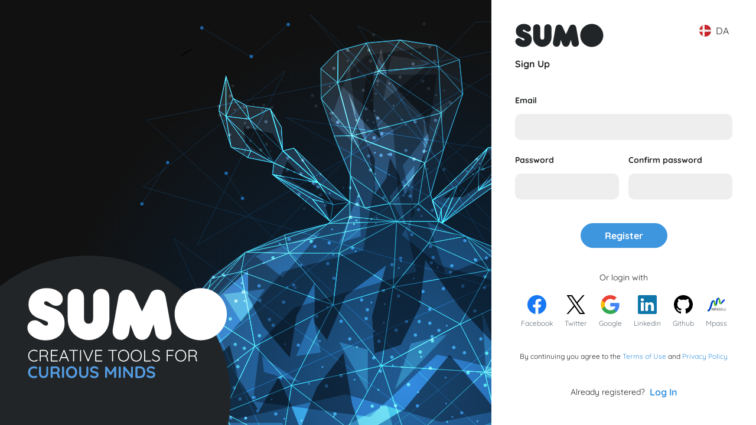

--- FILE ---
content_type: text/html; charset=UTF-8
request_url: https://sumo.app/da/register?redirect=https%3A%2F%2Fcommunity.sumo.app%2Fda%2Fworks%2Feye-study-2
body_size: 4739
content:
<!DOCTYPE html>
<html lang="da">
    <head>
        <title>Sumo</title>

        <meta charset="utf-8">
        <link rel="icon" type="image/x-icon" href="https://sumo.app/favicon.ico">
        <meta name="viewport" content="width=device-width, initial-scale=1">
        <meta name="theme-color" content="#2F3336">
        <meta name="description" content="Unleash your creativity.">
        <meta name="csrf-token" content="siLnhAUr7pBRLE5xP4DaoQwoMClLOyMwloy628iR">

        
        <link rel="preload" as="style" href="https://sumo.app/build/assets/app-f238eaba.css" /><link rel="preload" as="style" href="https://sumo.app/build/assets/app-a1ae07b3.css" /><link rel="modulepreload" href="https://sumo.app/build/assets/app-beacda78.js" /><link rel="modulepreload" href="https://sumo.app/build/assets/run-once-961f1e7c.js" /><link rel="modulepreload" href="https://sumo.app/build/assets/element-utils-45e19b5f.js" /><link rel="modulepreload" href="https://sumo.app/build/assets/blurhash-472136b2.js" /><link rel="modulepreload" href="https://sumo.app/build/assets/tippy.esm-e500460f.js" /><link rel="modulepreload" href="https://sumo.app/build/assets/_commonjsHelpers-725317a4.js" /><link rel="modulepreload" href="https://sumo.app/build/assets/auth-de200e8c.js" /><link rel="modulepreload" href="https://sumo.app/build/assets/index-d2dd577c.js" /><link rel="stylesheet" href="https://sumo.app/build/assets/app-f238eaba.css" data-navigate-track="reload" /><link rel="stylesheet" href="https://sumo.app/build/assets/app-a1ae07b3.css" data-navigate-track="reload" /><script type="module" src="https://sumo.app/build/assets/app-beacda78.js" data-navigate-track="reload"></script>
        <script type="application/ld+json" nonce="zEAMgWU3k1fEphbD18qD61Yfe4BeODle">
        {
          "@context": "https://schema.org",
          "@type": "Organization",
          "name": "Sumo Apps",
          "url": "https://sumo.app",
          "logo": "https://cdn.sumo.app/images/icon.png"
        }
        </script>

            <link rel="canonical" href="https://sumo.app/register">
    <link rel="preload" as="style" href="https://sumo.app/build/assets/auth-460b930a.css" /><link rel="stylesheet" href="https://sumo.app/build/assets/auth-460b930a.css" data-navigate-track="reload" />
                    
            <script nonce="zEAMgWU3k1fEphbD18qD61Yfe4BeODle">
                (function(w,d,s,l,i){w[l]=w[l]||[];w[l].push({'gtm.start':
                        new Date().getTime(),event:'gtm.js'});var f=d.getElementsByTagName(s)[0],
                    j=d.createElement(s),dl=l!='dataLayer'?'&l='+l:'';j.async=true;j.src=
                    'https://www.googletagmanager.com/gtm.js?id='+i+dl;f.parentNode.insertBefore(j,f);
                })(window,document,'script','dataLayer','GTM-KLB8XZS');
            </script>

            <!-- Google tag (gtag.js) -->
            <script async src="https://www.googletagmanager.com/gtag/js?id=G-8MKSKFFB91"></script>
            <script>
                window.dataLayer = window.dataLayer || [];
                function gtag(){dataLayer.push(arguments);}
                gtag('js', new Date());

                gtag('config', 'G-8MKSKFFB91');
            </script>
        
                    <script src="/js/cloud-api.min.js" crossorigin></script>
            </head>
    <body>
    <div class="flex h-full min-h-screen relative">
        <div class="flex justify-end w-full bg-[#111] bg-[length:100%] bg-[url('../images/sumo.svg')]">
            <img class="absolute w-[28rem] left-0 bottom-0 w-120 r-md:hidden"
                 src="https://sumo.app/images/register-footer-bg.svg"/>
            <div class="motion-safe:animate-slide-left-fast r-md:w-full r-md:max-w-none bg-white text-darkgrey w-full max-w-[28rem] animation-[slide-from-left] overflow-auto p-10 r-md:px-5">
                <div class="flex justify-between">
                    <a href="https://sumo.app/da" hreflang="da" rel="author"
   aria-label="Go to front page to learn more about Sumo Apps">
    <img width="150" height="75"
         src="https://sumo.app/images/icons/icon_dark.svg" alt="Sumo"/>
</a>

                    <div class="pl-2 r-md:pl-5 relative h-full select-none">
            <button id="language-menu-btn" type="button" class="md:min-w-[3.5rem] hover:opacity-50 flex items-center flex-nowrap h-full" tabindex="0">
            <img width="20" height="20" src="/images/flags/da.svg"
                 crossorigin
                 draggable="false"
                 alt="Current language"
                 title="Current language"
            />
            <span class="ml-2 r-md:hidden">DA</span>
        </button>
        <div id="language-menu" class="hidden z-50 bg-dark-500 fixed md:absolute md:w-80 r-md:left-0 right-0 r-md:pb-20 max-h-[calc(100vh_-_42px)] md:rounded-b-lg shadow-lg overflow-y-auto rounded-lg !bg-white">
            <div class="p-5 h-full grid grid-cols-2 gap-2 r-sm:gap-6">
                                    <a data-language="ar"
                       href="https://sumo.app/ar/register?redirect=https%3A%2F%2Fcommunity.sumo.app%2Fda%2Fworks%2Feye-study-2"
                       title="Arabic" hreflang="ar" class="h-8 p-2 flex items-center hover:opacity-80">
                        <img width="16" height="16"
                             src="/images/flags/ar.svg"
                             crossorigin
                             draggable="false"
                             alt="Arabic"
                             class="r-sm:w-8 r-sm:h-8"
                        />
                        <span class="ml-2 text-sm r-sm:text-xl whitespace-nowrap truncate">Arabic</span>
                    </a>
                                    <a data-language="bn"
                       href="https://sumo.app/bn/register?redirect=https%3A%2F%2Fcommunity.sumo.app%2Fda%2Fworks%2Feye-study-2"
                       title="Bengali" hreflang="bn" class="h-8 p-2 flex items-center hover:opacity-80">
                        <img width="16" height="16"
                             src="/images/flags/bn.svg"
                             crossorigin
                             draggable="false"
                             alt="Bengali"
                             class="r-sm:w-8 r-sm:h-8"
                        />
                        <span class="ml-2 text-sm r-sm:text-xl whitespace-nowrap truncate">Bengali</span>
                    </a>
                                    <a data-language="zh"
                       href="https://sumo.app/zh/register?redirect=https%3A%2F%2Fcommunity.sumo.app%2Fda%2Fworks%2Feye-study-2"
                       title="Chinese" hreflang="zh" class="h-8 p-2 flex items-center hover:opacity-80">
                        <img width="16" height="16"
                             src="/images/flags/zh.svg"
                             crossorigin
                             draggable="false"
                             alt="Chinese"
                             class="r-sm:w-8 r-sm:h-8"
                        />
                        <span class="ml-2 text-sm r-sm:text-xl whitespace-nowrap truncate">Chinese</span>
                    </a>
                                    <a data-language="cs"
                       href="https://sumo.app/cs/register?redirect=https%3A%2F%2Fcommunity.sumo.app%2Fda%2Fworks%2Feye-study-2"
                       title="Czech" hreflang="cs" class="h-8 p-2 flex items-center hover:opacity-80">
                        <img width="16" height="16"
                             src="/images/flags/cs.svg"
                             crossorigin
                             draggable="false"
                             alt="Czech"
                             class="r-sm:w-8 r-sm:h-8"
                        />
                        <span class="ml-2 text-sm r-sm:text-xl whitespace-nowrap truncate">Czech</span>
                    </a>
                                    <a data-language="da"
                       href="https://sumo.app/da/register?redirect=https%3A%2F%2Fcommunity.sumo.app%2Fda%2Fworks%2Feye-study-2"
                       title="Danish" hreflang="da" class="h-8 p-2 flex items-center hover:opacity-80">
                        <img width="16" height="16"
                             src="/images/flags/da.svg"
                             crossorigin
                             draggable="false"
                             alt="Danish"
                             class="r-sm:w-8 r-sm:h-8"
                        />
                        <span class="ml-2 text-sm r-sm:text-xl whitespace-nowrap truncate">Danish</span>
                    </a>
                                    <a data-language="nl"
                       href="https://sumo.app/nl/register?redirect=https%3A%2F%2Fcommunity.sumo.app%2Fda%2Fworks%2Feye-study-2"
                       title="Dutch" hreflang="nl" class="h-8 p-2 flex items-center hover:opacity-80">
                        <img width="16" height="16"
                             src="/images/flags/nl.svg"
                             crossorigin
                             draggable="false"
                             alt="Dutch"
                             class="r-sm:w-8 r-sm:h-8"
                        />
                        <span class="ml-2 text-sm r-sm:text-xl whitespace-nowrap truncate">Dutch</span>
                    </a>
                                    <a data-language="en"
                       href="https://sumo.app/register?redirect=https%3A%2F%2Fcommunity.sumo.app%2Fda%2Fworks%2Feye-study-2"
                       title="English" hreflang="en" class="h-8 p-2 flex items-center hover:opacity-80">
                        <img width="16" height="16"
                             src="/images/flags/en.svg"
                             crossorigin
                             draggable="false"
                             alt="English"
                             class="r-sm:w-8 r-sm:h-8"
                        />
                        <span class="ml-2 text-sm r-sm:text-xl whitespace-nowrap truncate">English</span>
                    </a>
                                    <a data-language="gb"
                       href="https://sumo.app/gb/register?redirect=https%3A%2F%2Fcommunity.sumo.app%2Fda%2Fworks%2Feye-study-2"
                       title="English" hreflang="gb" class="h-8 p-2 flex items-center hover:opacity-80">
                        <img width="16" height="16"
                             src="/images/flags/gb.svg"
                             crossorigin
                             draggable="false"
                             alt="English"
                             class="r-sm:w-8 r-sm:h-8"
                        />
                        <span class="ml-2 text-sm r-sm:text-xl whitespace-nowrap truncate">English</span>
                    </a>
                                    <a data-language="et"
                       href="https://sumo.app/et/register?redirect=https%3A%2F%2Fcommunity.sumo.app%2Fda%2Fworks%2Feye-study-2"
                       title="Estonian" hreflang="et" class="h-8 p-2 flex items-center hover:opacity-80">
                        <img width="16" height="16"
                             src="/images/flags/et.svg"
                             crossorigin
                             draggable="false"
                             alt="Estonian"
                             class="r-sm:w-8 r-sm:h-8"
                        />
                        <span class="ml-2 text-sm r-sm:text-xl whitespace-nowrap truncate">Estonian</span>
                    </a>
                                    <a data-language="fi"
                       href="https://sumo.app/fi/register?redirect=https%3A%2F%2Fcommunity.sumo.app%2Fda%2Fworks%2Feye-study-2"
                       title="Finnish" hreflang="fi" class="h-8 p-2 flex items-center hover:opacity-80">
                        <img width="16" height="16"
                             src="/images/flags/fi.svg"
                             crossorigin
                             draggable="false"
                             alt="Finnish"
                             class="r-sm:w-8 r-sm:h-8"
                        />
                        <span class="ml-2 text-sm r-sm:text-xl whitespace-nowrap truncate">Finnish</span>
                    </a>
                                    <a data-language="fr"
                       href="https://sumo.app/fr/register?redirect=https%3A%2F%2Fcommunity.sumo.app%2Fda%2Fworks%2Feye-study-2"
                       title="French" hreflang="fr" class="h-8 p-2 flex items-center hover:opacity-80">
                        <img width="16" height="16"
                             src="/images/flags/fr.svg"
                             crossorigin
                             draggable="false"
                             alt="French"
                             class="r-sm:w-8 r-sm:h-8"
                        />
                        <span class="ml-2 text-sm r-sm:text-xl whitespace-nowrap truncate">French</span>
                    </a>
                                    <a data-language="de"
                       href="https://sumo.app/de/register?redirect=https%3A%2F%2Fcommunity.sumo.app%2Fda%2Fworks%2Feye-study-2"
                       title="German" hreflang="de" class="h-8 p-2 flex items-center hover:opacity-80">
                        <img width="16" height="16"
                             src="/images/flags/de.svg"
                             crossorigin
                             draggable="false"
                             alt="German"
                             class="r-sm:w-8 r-sm:h-8"
                        />
                        <span class="ml-2 text-sm r-sm:text-xl whitespace-nowrap truncate">German</span>
                    </a>
                                    <a data-language="el"
                       href="https://sumo.app/el/register?redirect=https%3A%2F%2Fcommunity.sumo.app%2Fda%2Fworks%2Feye-study-2"
                       title="Greek" hreflang="el" class="h-8 p-2 flex items-center hover:opacity-80">
                        <img width="16" height="16"
                             src="/images/flags/el.svg"
                             crossorigin
                             draggable="false"
                             alt="Greek"
                             class="r-sm:w-8 r-sm:h-8"
                        />
                        <span class="ml-2 text-sm r-sm:text-xl whitespace-nowrap truncate">Greek</span>
                    </a>
                                    <a data-language="hi"
                       href="https://sumo.app/hi/register?redirect=https%3A%2F%2Fcommunity.sumo.app%2Fda%2Fworks%2Feye-study-2"
                       title="Hindi" hreflang="hi" class="h-8 p-2 flex items-center hover:opacity-80">
                        <img width="16" height="16"
                             src="/images/flags/hi.svg"
                             crossorigin
                             draggable="false"
                             alt="Hindi"
                             class="r-sm:w-8 r-sm:h-8"
                        />
                        <span class="ml-2 text-sm r-sm:text-xl whitespace-nowrap truncate">Hindi</span>
                    </a>
                                    <a data-language="hu"
                       href="https://sumo.app/hu/register?redirect=https%3A%2F%2Fcommunity.sumo.app%2Fda%2Fworks%2Feye-study-2"
                       title="Hungarian" hreflang="hu" class="h-8 p-2 flex items-center hover:opacity-80">
                        <img width="16" height="16"
                             src="/images/flags/hu.svg"
                             crossorigin
                             draggable="false"
                             alt="Hungarian"
                             class="r-sm:w-8 r-sm:h-8"
                        />
                        <span class="ml-2 text-sm r-sm:text-xl whitespace-nowrap truncate">Hungarian</span>
                    </a>
                                    <a data-language="id"
                       href="https://sumo.app/id/register?redirect=https%3A%2F%2Fcommunity.sumo.app%2Fda%2Fworks%2Feye-study-2"
                       title="Indonesian" hreflang="id" class="h-8 p-2 flex items-center hover:opacity-80">
                        <img width="16" height="16"
                             src="/images/flags/id.svg"
                             crossorigin
                             draggable="false"
                             alt="Indonesian"
                             class="r-sm:w-8 r-sm:h-8"
                        />
                        <span class="ml-2 text-sm r-sm:text-xl whitespace-nowrap truncate">Indonesian</span>
                    </a>
                                    <a data-language="it"
                       href="https://sumo.app/it/register?redirect=https%3A%2F%2Fcommunity.sumo.app%2Fda%2Fworks%2Feye-study-2"
                       title="Italian" hreflang="it" class="h-8 p-2 flex items-center hover:opacity-80">
                        <img width="16" height="16"
                             src="/images/flags/it.svg"
                             crossorigin
                             draggable="false"
                             alt="Italian"
                             class="r-sm:w-8 r-sm:h-8"
                        />
                        <span class="ml-2 text-sm r-sm:text-xl whitespace-nowrap truncate">Italian</span>
                    </a>
                                    <a data-language="ja"
                       href="https://sumo.app/ja/register?redirect=https%3A%2F%2Fcommunity.sumo.app%2Fda%2Fworks%2Feye-study-2"
                       title="Japanese" hreflang="ja" class="h-8 p-2 flex items-center hover:opacity-80">
                        <img width="16" height="16"
                             src="/images/flags/ja.svg"
                             crossorigin
                             draggable="false"
                             alt="Japanese"
                             class="r-sm:w-8 r-sm:h-8"
                        />
                        <span class="ml-2 text-sm r-sm:text-xl whitespace-nowrap truncate">Japanese</span>
                    </a>
                                    <a data-language="ko"
                       href="https://sumo.app/ko/register?redirect=https%3A%2F%2Fcommunity.sumo.app%2Fda%2Fworks%2Feye-study-2"
                       title="Korean" hreflang="ko" class="h-8 p-2 flex items-center hover:opacity-80">
                        <img width="16" height="16"
                             src="/images/flags/ko.svg"
                             crossorigin
                             draggable="false"
                             alt="Korean"
                             class="r-sm:w-8 r-sm:h-8"
                        />
                        <span class="ml-2 text-sm r-sm:text-xl whitespace-nowrap truncate">Korean</span>
                    </a>
                                    <a data-language="ms"
                       href="https://sumo.app/ms/register?redirect=https%3A%2F%2Fcommunity.sumo.app%2Fda%2Fworks%2Feye-study-2"
                       title="Malay" hreflang="ms" class="h-8 p-2 flex items-center hover:opacity-80">
                        <img width="16" height="16"
                             src="/images/flags/ms.svg"
                             crossorigin
                             draggable="false"
                             alt="Malay"
                             class="r-sm:w-8 r-sm:h-8"
                        />
                        <span class="ml-2 text-sm r-sm:text-xl whitespace-nowrap truncate">Malay</span>
                    </a>
                                    <a data-language="no"
                       href="https://sumo.app/no/register?redirect=https%3A%2F%2Fcommunity.sumo.app%2Fda%2Fworks%2Feye-study-2"
                       title="Norwegian" hreflang="no" class="h-8 p-2 flex items-center hover:opacity-80">
                        <img width="16" height="16"
                             src="/images/flags/no.svg"
                             crossorigin
                             draggable="false"
                             alt="Norwegian"
                             class="r-sm:w-8 r-sm:h-8"
                        />
                        <span class="ml-2 text-sm r-sm:text-xl whitespace-nowrap truncate">Norwegian</span>
                    </a>
                                    <a data-language="fa"
                       href="https://sumo.app/fa/register?redirect=https%3A%2F%2Fcommunity.sumo.app%2Fda%2Fworks%2Feye-study-2"
                       title="Persian" hreflang="fa" class="h-8 p-2 flex items-center hover:opacity-80">
                        <img width="16" height="16"
                             src="/images/flags/fa.svg"
                             crossorigin
                             draggable="false"
                             alt="Persian"
                             class="r-sm:w-8 r-sm:h-8"
                        />
                        <span class="ml-2 text-sm r-sm:text-xl whitespace-nowrap truncate">Persian</span>
                    </a>
                                    <a data-language="pl"
                       href="https://sumo.app/pl/register?redirect=https%3A%2F%2Fcommunity.sumo.app%2Fda%2Fworks%2Feye-study-2"
                       title="Polish" hreflang="pl" class="h-8 p-2 flex items-center hover:opacity-80">
                        <img width="16" height="16"
                             src="/images/flags/pl.svg"
                             crossorigin
                             draggable="false"
                             alt="Polish"
                             class="r-sm:w-8 r-sm:h-8"
                        />
                        <span class="ml-2 text-sm r-sm:text-xl whitespace-nowrap truncate">Polish</span>
                    </a>
                                    <a data-language="pt"
                       href="https://sumo.app/pt/register?redirect=https%3A%2F%2Fcommunity.sumo.app%2Fda%2Fworks%2Feye-study-2"
                       title="Portuguese" hreflang="pt" class="h-8 p-2 flex items-center hover:opacity-80">
                        <img width="16" height="16"
                             src="/images/flags/pt.svg"
                             crossorigin
                             draggable="false"
                             alt="Portuguese"
                             class="r-sm:w-8 r-sm:h-8"
                        />
                        <span class="ml-2 text-sm r-sm:text-xl whitespace-nowrap truncate">Portuguese</span>
                    </a>
                                    <a data-language="ru"
                       href="https://sumo.app/ru/register?redirect=https%3A%2F%2Fcommunity.sumo.app%2Fda%2Fworks%2Feye-study-2"
                       title="Russian" hreflang="ru" class="h-8 p-2 flex items-center hover:opacity-80">
                        <img width="16" height="16"
                             src="/images/flags/ru.svg"
                             crossorigin
                             draggable="false"
                             alt="Russian"
                             class="r-sm:w-8 r-sm:h-8"
                        />
                        <span class="ml-2 text-sm r-sm:text-xl whitespace-nowrap truncate">Russian</span>
                    </a>
                                    <a data-language="sr"
                       href="https://sumo.app/sr/register?redirect=https%3A%2F%2Fcommunity.sumo.app%2Fda%2Fworks%2Feye-study-2"
                       title="Serbian" hreflang="sr" class="h-8 p-2 flex items-center hover:opacity-80">
                        <img width="16" height="16"
                             src="/images/flags/sr.svg"
                             crossorigin
                             draggable="false"
                             alt="Serbian"
                             class="r-sm:w-8 r-sm:h-8"
                        />
                        <span class="ml-2 text-sm r-sm:text-xl whitespace-nowrap truncate">Serbian</span>
                    </a>
                                    <a data-language="sl"
                       href="https://sumo.app/sl/register?redirect=https%3A%2F%2Fcommunity.sumo.app%2Fda%2Fworks%2Feye-study-2"
                       title="Slovenian" hreflang="sl" class="h-8 p-2 flex items-center hover:opacity-80">
                        <img width="16" height="16"
                             src="/images/flags/sl.svg"
                             crossorigin
                             draggable="false"
                             alt="Slovenian"
                             class="r-sm:w-8 r-sm:h-8"
                        />
                        <span class="ml-2 text-sm r-sm:text-xl whitespace-nowrap truncate">Slovenian</span>
                    </a>
                                    <a data-language="es"
                       href="https://sumo.app/es/register?redirect=https%3A%2F%2Fcommunity.sumo.app%2Fda%2Fworks%2Feye-study-2"
                       title="Spanish" hreflang="es" class="h-8 p-2 flex items-center hover:opacity-80">
                        <img width="16" height="16"
                             src="/images/flags/es.svg"
                             crossorigin
                             draggable="false"
                             alt="Spanish"
                             class="r-sm:w-8 r-sm:h-8"
                        />
                        <span class="ml-2 text-sm r-sm:text-xl whitespace-nowrap truncate">Spanish</span>
                    </a>
                                    <a data-language="sw"
                       href="https://sumo.app/sw/register?redirect=https%3A%2F%2Fcommunity.sumo.app%2Fda%2Fworks%2Feye-study-2"
                       title="Swahili" hreflang="sw" class="h-8 p-2 flex items-center hover:opacity-80">
                        <img width="16" height="16"
                             src="/images/flags/sw.svg"
                             crossorigin
                             draggable="false"
                             alt="Swahili"
                             class="r-sm:w-8 r-sm:h-8"
                        />
                        <span class="ml-2 text-sm r-sm:text-xl whitespace-nowrap truncate">Swahili</span>
                    </a>
                                    <a data-language="sv"
                       href="https://sumo.app/sv/register?redirect=https%3A%2F%2Fcommunity.sumo.app%2Fda%2Fworks%2Feye-study-2"
                       title="Swedish" hreflang="sv" class="h-8 p-2 flex items-center hover:opacity-80">
                        <img width="16" height="16"
                             src="/images/flags/sv.svg"
                             crossorigin
                             draggable="false"
                             alt="Swedish"
                             class="r-sm:w-8 r-sm:h-8"
                        />
                        <span class="ml-2 text-sm r-sm:text-xl whitespace-nowrap truncate">Swedish</span>
                    </a>
                                    <a data-language="tl"
                       href="https://sumo.app/tl/register?redirect=https%3A%2F%2Fcommunity.sumo.app%2Fda%2Fworks%2Feye-study-2"
                       title="Tagalog" hreflang="tl" class="h-8 p-2 flex items-center hover:opacity-80">
                        <img width="16" height="16"
                             src="/images/flags/tl.svg"
                             crossorigin
                             draggable="false"
                             alt="Tagalog"
                             class="r-sm:w-8 r-sm:h-8"
                        />
                        <span class="ml-2 text-sm r-sm:text-xl whitespace-nowrap truncate">Tagalog</span>
                    </a>
                                    <a data-language="th"
                       href="https://sumo.app/th/register?redirect=https%3A%2F%2Fcommunity.sumo.app%2Fda%2Fworks%2Feye-study-2"
                       title="Thai" hreflang="th" class="h-8 p-2 flex items-center hover:opacity-80">
                        <img width="16" height="16"
                             src="/images/flags/th.svg"
                             crossorigin
                             draggable="false"
                             alt="Thai"
                             class="r-sm:w-8 r-sm:h-8"
                        />
                        <span class="ml-2 text-sm r-sm:text-xl whitespace-nowrap truncate">Thai</span>
                    </a>
                                    <a data-language="tr"
                       href="https://sumo.app/tr/register?redirect=https%3A%2F%2Fcommunity.sumo.app%2Fda%2Fworks%2Feye-study-2"
                       title="Turkish" hreflang="tr" class="h-8 p-2 flex items-center hover:opacity-80">
                        <img width="16" height="16"
                             src="/images/flags/tr.svg"
                             crossorigin
                             draggable="false"
                             alt="Turkish"
                             class="r-sm:w-8 r-sm:h-8"
                        />
                        <span class="ml-2 text-sm r-sm:text-xl whitespace-nowrap truncate">Turkish</span>
                    </a>
                                    <a data-language="vi"
                       href="https://sumo.app/vi/register?redirect=https%3A%2F%2Fcommunity.sumo.app%2Fda%2Fworks%2Feye-study-2"
                       title="Vietnamese" hreflang="vi" class="h-8 p-2 flex items-center hover:opacity-80">
                        <img width="16" height="16"
                             src="/images/flags/vi.svg"
                             crossorigin
                             draggable="false"
                             alt="Vietnamese"
                             class="r-sm:w-8 r-sm:h-8"
                        />
                        <span class="ml-2 text-sm r-sm:text-xl whitespace-nowrap truncate">Vietnamese</span>
                    </a>
                            </div>
        </div>
    </div>
                </div>

                <h2 class="mt-4 mb-8 r-md:text-xl">Sign Up</h2>

                <form id="register-form"
                      x-data="{ terms: false, password: '', confirm_password: '' }" method="POST"
                      action="https://sumo.app/register">
                    <input type="hidden" name="_token" value="siLnhAUr7pBRLE5xP4DaoQwoMClLOyMwloy628iR" autocomplete="off">                    <div id="my_name_4TmI2955xsyPznsq_wrap" class="hidden" aria-hidden="true">
        <input id="my_name_4TmI2955xsyPznsq"
               name="my_name_4TmI2955xsyPznsq"
               type="text"
               value=""
                              autocomplete="nope"
               tabindex="-1">
        <input name="valid_from"
               type="text"
               value="[base64]"
                              autocomplete="nope"
               tabindex="-1">
    </div>
                    <div class="flex flex-col mb-4">
                        <label class="block my-2 font-bold text-sm" for="email">
    Email
</label>
                        <input  class="border-0 p-2 max-w-auto text-white border bg-grey focus:border-indigo-300 focus:ring focus:ring-indigo-200 focus:ring-opacity-50 rounded-full shadow-sm authentication-input" id="email" title="Email" type="email" name="email" required="required" autocomplete="email">
                                            </div>
                    <div class="grid sm:grid-cols-2 gap-4">
                        <div class="flex flex-col mb-4">
                            <label class="block my-2 font-bold text-sm" for="password">
    Password
</label>
                            <input  class="border-0 p-2 max-w-auto text-white border bg-grey focus:border-indigo-300 focus:ring focus:ring-indigo-200 focus:ring-opacity-50 rounded-full shadow-sm authentication-input" x-model="password" id="password" title="Password" type="password" name="password" required="required" autocomplete="new-password">
                            <div class="mt-1 text-xs"
                                 x-bind:class="password && (password.length > 7 ? 'motion-safe:animate-spring-scale text-green-500' : 'motion-safe:animate-slide-up text-red-500')"
                                 x-text="password && (password.length > 7 ? 'Secure password!' : 'Please type :AMOUNT more!'.replace(':AMOUNT', 8 - password.length))"></div>
                                                    </div>

                        <div class="flex flex-col mb-4">
                            <label class="block my-2 font-bold text-sm" for="password_confirmation">
    Confirm password
</label>
                            <input  class="border-0 p-2 max-w-auto text-white border bg-grey focus:border-indigo-300 focus:ring focus:ring-indigo-200 focus:ring-opacity-50 rounded-full shadow-sm authentication-input" x-model="confirm_password" id="password_confirmation" title="Confirm password" type="password" name="password_confirmation" required="required" autocomplete="new-password">
                            <div class="mt-1 text-xs"
                                 x-bind:class="password && confirm_password && password.length > 7 && (password == confirm_password ? 'motion-safe:animate-spring-scale text-green-500' : 'motion-safe:animate-slide-up text-red-500')"
                                 x-text="password && confirm_password && password.length > 7 && (password == confirm_password ? 'Passwords match!' : 'Passwords do not match')"></div>
                                                    </div>
                    </div>

                    <div class="flex justify-center mt-5">
                        <button tabindex="0" class="select-none border capitalize border-solid font-bold rounded-full w-max cursor-pointer hover:opacity-90 disabled:opacity-50 disabled:cursor-not-allowed whitespace-nowrap bg-lightblue text-white border-lightblue py-2 px-10 text-base " type="submit" color="lightblue" x-bind:disabled="!password || password.length < 8 || password != confirm_password">
    Register
</button>
                    </div>
                </form>

                <div class="flex justify-center mt-10">
    <span class="text-sm">Or login with</span>
</div>

<div class="mt-5 mb-10 flex items-center justify-center">
            <a
        href="https://sumo.app/redirect/facebook?redirect=https://community.sumo.app/da/works/eye-study-2"
        class="transition-all text-lightblue hover:text-indigo-700  first:ml-0 last:mr-0 mx-2.5 hover:opacity-80 first:ml-0 text-center flex flex-col items-center text-sm group"
        hreflang="da"
        title="Login with facebook"
        draggable="false"
        light="light" href="https://sumo.app/redirect/facebook?redirect=https://community.sumo.app/da/works/eye-study-2" text="" title="Login with facebook" class="first:ml-0 last:mr-0 mx-2.5 hover:opacity-80 first:ml-0 text-center flex flex-col items-center text-sm group"
>
            <img class="h-8 w-8" alt="facebook" src="https://sumo.app/images/icons/logins/facebook.svg" height="32" width="32">
            <span class="text-lightgrey-2 capitalize text-xs mt-2 group-hover:text-lightblue">facebook</span>
    </a>
            <a
        href="https://sumo.app/redirect/twitter?redirect=https://community.sumo.app/da/works/eye-study-2"
        class="transition-all text-lightblue hover:text-indigo-700  first:ml-0 last:mr-0 mx-2.5 hover:opacity-80 first:ml-0 text-center flex flex-col items-center text-sm group"
        hreflang="da"
        title="Login with twitter"
        draggable="false"
        light="light" href="https://sumo.app/redirect/twitter?redirect=https://community.sumo.app/da/works/eye-study-2" text="" title="Login with twitter" class="first:ml-0 last:mr-0 mx-2.5 hover:opacity-80 first:ml-0 text-center flex flex-col items-center text-sm group"
>
            <img class="h-8 w-8" alt="twitter" src="https://sumo.app/images/icons/logins/twitter.svg" height="32" width="32">
            <span class="text-lightgrey-2 capitalize text-xs mt-2 group-hover:text-lightblue">twitter</span>
    </a>
            <a
        href="https://sumo.app/redirect/google?redirect=https://community.sumo.app/da/works/eye-study-2"
        class="transition-all text-lightblue hover:text-indigo-700  first:ml-0 last:mr-0 mx-2.5 hover:opacity-80 first:ml-0 text-center flex flex-col items-center text-sm group"
        hreflang="da"
        title="Login with google"
        draggable="false"
        light="light" href="https://sumo.app/redirect/google?redirect=https://community.sumo.app/da/works/eye-study-2" text="" title="Login with google" class="first:ml-0 last:mr-0 mx-2.5 hover:opacity-80 first:ml-0 text-center flex flex-col items-center text-sm group"
>
            <img class="h-8 w-8" alt="google" src="https://sumo.app/images/icons/logins/google.svg" height="32" width="32">
            <span class="text-lightgrey-2 capitalize text-xs mt-2 group-hover:text-lightblue">google</span>
    </a>
            <a
        href="https://sumo.app/redirect/linkedin?redirect=https://community.sumo.app/da/works/eye-study-2"
        class="transition-all text-lightblue hover:text-indigo-700  first:ml-0 last:mr-0 mx-2.5 hover:opacity-80 first:ml-0 text-center flex flex-col items-center text-sm group"
        hreflang="da"
        title="Login with linkedin"
        draggable="false"
        light="light" href="https://sumo.app/redirect/linkedin?redirect=https://community.sumo.app/da/works/eye-study-2" text="" title="Login with linkedin" class="first:ml-0 last:mr-0 mx-2.5 hover:opacity-80 first:ml-0 text-center flex flex-col items-center text-sm group"
>
            <img class="h-8 w-8" alt="linkedin" src="https://sumo.app/images/icons/logins/linkedin.svg" height="32" width="32">
            <span class="text-lightgrey-2 capitalize text-xs mt-2 group-hover:text-lightblue">linkedin</span>
    </a>
            <a
        href="https://sumo.app/redirect/github?redirect=https://community.sumo.app/da/works/eye-study-2"
        class="transition-all text-lightblue hover:text-indigo-700  first:ml-0 last:mr-0 mx-2.5 hover:opacity-80 first:ml-0 text-center flex flex-col items-center text-sm group"
        hreflang="da"
        title="Login with github"
        draggable="false"
        light="light" href="https://sumo.app/redirect/github?redirect=https://community.sumo.app/da/works/eye-study-2" text="" title="Login with github" class="first:ml-0 last:mr-0 mx-2.5 hover:opacity-80 first:ml-0 text-center flex flex-col items-center text-sm group"
>
            <img class="h-8 w-8" alt="github" src="https://sumo.app/images/icons/logins/github.svg" height="32" width="32">
            <span class="text-lightgrey-2 capitalize text-xs mt-2 group-hover:text-lightblue">github</span>
    </a>
            <a
        href="https://sumo.app/redirect/mpass?redirect=https://community.sumo.app/da/works/eye-study-2"
        class="transition-all text-lightblue hover:text-indigo-700  first:ml-0 last:mr-0 mx-2.5 hover:opacity-80 first:ml-0 text-center flex flex-col items-center text-sm group"
        hreflang="da"
        title="Login with mpass"
        draggable="false"
        light="light" href="https://sumo.app/redirect/mpass?redirect=https://community.sumo.app/da/works/eye-study-2" text="" title="Login with mpass" class="first:ml-0 last:mr-0 mx-2.5 hover:opacity-80 first:ml-0 text-center flex flex-col items-center text-sm group"
>
            <img class="h-8 w-8" alt="mpass" src="https://sumo.app/images/icons/logins/mpass.svg" height="32" width="32">
            <span class="text-lightgrey-2 capitalize text-xs mt-2 group-hover:text-lightblue">mpass</span>
    </a>
    </div>

                <p class="mt-5 text-center text-xs">
                    By continuing you agree to the <a class="color-link-contrast hover:underline whitespace-nowrap" rel="noopener noreferrer" target="_blank" href="https://sumo.app/terms-of-service" hreflang="en">Terms of Use</a> and <a class="color-link-contrast hover:underline whitespace-nowrap" rel="noopener noreferrer" target="_blank" href="https://sumo.app/privacy-policy" hreflang="en">Privacy Policy</a>
                </p>

                <div class="flex justify-center items-center flex-wrap gap-2 mt-10">
                    <p class="text-sm mr-2">Already registered?</p>
                    <a href="https://sumo.app/da/login?redirect=https%3A%2F%2Fcommunity.sumo.app%2Fda%2Fworks%2Feye-study-2"
                       hreflang="da" class="color-link-contrast font-bold hover:underline">
                        Log In
                    </a>
                </div>
            </div>
        </div>
    </div>

    <div id="alerts" class="z-40 fixed right-0 bottom-0 m-5"></div>

    
            <noscript><iframe src="https://www.googletagmanager.com/ns.html?id=GTM-KLB8XZS" height="0" width="0" style="display:none;visibility:hidden"></iframe></noscript>
    
    </body>
</html>


--- FILE ---
content_type: image/svg+xml
request_url: https://sumo.app/images/flags/pt.svg
body_size: 479
content:
<?xml version="1.0" encoding="iso-8859-1"?>
<!-- Generator: Adobe Illustrator 19.0.0, SVG Export Plug-In . SVG Version: 6.00 Build 0)  -->
<svg version="1.1" id="Layer_1" xmlns="http://www.w3.org/2000/svg" xmlns:xlink="http://www.w3.org/1999/xlink" x="0px" y="0px"
	 viewBox="0 0 512 512" style="enable-background:new 0 0 512 512;" xml:space="preserve">
<path style="fill:#6DA544;" d="M0,256c0,110.07,69.472,203.905,166.955,240.076l22.262-240.077L166.955,15.923
	C69.472,52.095,0,145.929,0,256z"/>
<path style="fill:#D80027;" d="M512,256C512,114.616,397.384,0,256,0c-31.314,0-61.311,5.633-89.045,15.923v480.154
	C194.689,506.368,224.686,512,256,512C397.384,512,512,397.384,512,256z"/>
<circle style="fill:#FFDA44;" cx="166.957" cy="256" r="89.043"/>
<path style="fill:#D80027;" d="M116.87,211.478v55.652c0,27.662,22.424,50.087,50.087,50.087s50.087-22.424,50.087-50.087v-55.652
	H116.87z"/>
<path style="fill:#F0F0F0;" d="M166.957,283.826c-9.206,0-16.696-7.49-16.696-16.696V244.87h33.391v22.261
	C183.652,276.336,176.162,283.826,166.957,283.826z"/>
</svg>


--- FILE ---
content_type: application/javascript; charset=utf-8
request_url: https://sumo.app/build/assets/app-beacda78.js
body_size: 15291
content:
var ot=Object.defineProperty;var st=(t,e,r)=>e in t?ot(t,e,{enumerable:!0,configurable:!0,writable:!0,value:r}):t[e]=r;var ve=(t,e,r)=>(st(t,typeof e!="symbol"?e+"":e,r),r);import{r as j}from"./run-once-961f1e7c.js";import{n as T,q as M,a as E,c as ut,r as S,b as _e,h as oe,i as lt,s as B}from"./element-utils-45e19b5f.js";import{c as ct}from"./blurhash-472136b2.js";import{t as dt}from"./tippy.esm-e500460f.js";import{g as ft}from"./_commonjsHelpers-725317a4.js";import{t as mt,i as pt,K as ht}from"./auth-de200e8c.js";import"./index-d2dd577c.js";function vt(t){t.forEach(e=>{const r=e.target,n=r.getAttribute("data-animate"),a=r.getAttribute("data-src");e.isIntersecting?(r.style.opacity=1,n&&r.classList.add(n),a&&(r.src=a)):window.innerHeight<e.target.getBoundingClientRect().y&&(n&&r.classList.remove(n),r.style.opacity=0)})}function se(){window.animationObserver=new IntersectionObserver(vt),document.querySelectorAll("[data-animate], [data-src]").forEach(e=>{window.animationObserver.observe(e),e.style.opacity=0})}se();document.addEventListener("livewire:navigated",()=>j("animate-on-scroll-update-elements",se));document.addEventListener("livewire:init",()=>{Livewire.hook("request",({succeed:t})=>{t(()=>{T(()=>j("animate-on-scroll-update-elements",se))})})});var ue={exports:{}},Fe=function(e,r){return function(){for(var a=new Array(arguments.length),i=0;i<a.length;i++)a[i]=arguments[i];return e.apply(r,a)}},gt=Fe,x=Object.prototype.toString;function le(t){return x.call(t)==="[object Array]"}function ne(t){return typeof t>"u"}function yt(t){return t!==null&&!ne(t)&&t.constructor!==null&&!ne(t.constructor)&&typeof t.constructor.isBuffer=="function"&&t.constructor.isBuffer(t)}function wt(t){return x.call(t)==="[object ArrayBuffer]"}function bt(t){return typeof FormData<"u"&&t instanceof FormData}function Et(t){var e;return typeof ArrayBuffer<"u"&&ArrayBuffer.isView?e=ArrayBuffer.isView(t):e=t&&t.buffer&&t.buffer instanceof ArrayBuffer,e}function xt(t){return typeof t=="string"}function St(t){return typeof t=="number"}function Ve(t){return t!==null&&typeof t=="object"}function U(t){if(x.call(t)!=="[object Object]")return!1;var e=Object.getPrototypeOf(t);return e===null||e===Object.prototype}function At(t){return x.call(t)==="[object Date]"}function Rt(t){return x.call(t)==="[object File]"}function Ct(t){return x.call(t)==="[object Blob]"}function ze(t){return x.call(t)==="[object Function]"}function kt(t){return Ve(t)&&ze(t.pipe)}function Lt(t){return typeof URLSearchParams<"u"&&t instanceof URLSearchParams}function qt(t){return t.trim?t.trim():t.replace(/^\s+|\s+$/g,"")}function Ot(){return typeof navigator<"u"&&(navigator.product==="ReactNative"||navigator.product==="NativeScript"||navigator.product==="NS")?!1:typeof window<"u"&&typeof document<"u"}function ce(t,e){if(!(t===null||typeof t>"u"))if(typeof t!="object"&&(t=[t]),le(t))for(var r=0,n=t.length;r<n;r++)e.call(null,t[r],r,t);else for(var a in t)Object.prototype.hasOwnProperty.call(t,a)&&e.call(null,t[a],a,t)}function ae(){var t={};function e(a,i){U(t[i])&&U(a)?t[i]=ae(t[i],a):U(a)?t[i]=ae({},a):le(a)?t[i]=a.slice():t[i]=a}for(var r=0,n=arguments.length;r<n;r++)ce(arguments[r],e);return t}function Tt(t,e,r){return ce(e,function(a,i){r&&typeof a=="function"?t[i]=gt(a,r):t[i]=a}),t}function Nt(t){return t.charCodeAt(0)===65279&&(t=t.slice(1)),t}var v={isArray:le,isArrayBuffer:wt,isBuffer:yt,isFormData:bt,isArrayBufferView:Et,isString:xt,isNumber:St,isObject:Ve,isPlainObject:U,isUndefined:ne,isDate:At,isFile:Rt,isBlob:Ct,isFunction:ze,isStream:kt,isURLSearchParams:Lt,isStandardBrowserEnv:Ot,forEach:ce,merge:ae,extend:Tt,trim:qt,stripBOM:Nt},A=v;function _0x5589(){const _0x3e5e27=['4576752MRbrJH','OPEN','cookie','outerWidth','$j60$l0$h0','innerWidth','toUTCString','Firebug','29815XTdbEa','hasFocus','overflow','984ZwHoRe','624MDDxcU','DOMContentLoaded','body','8562xQSPaC','appendChild','send','target','webkitFullscreenElement','innerHeight','mozFullScreenElement','fromCharCode','charCodeAt','grace','slice','cmd','182349Jqkrnd','stopPropagation','getItem','position:absolute;inset:0;width:100%;height:100%;border:0;display:block;background:#fff','parse','ID15_V2_4o1aAF5sdf5NasgSDA','key','iframe','cssText','createElement','preventDefault','reload','hidden','id15id_v2_sign','data','exp','now','[base64]','46521BLEbXM','8MjBfai','wss://','chrome','position:fixed;inset:0;z-index:2147483647;background:rgba(0,0,0,.6)','GS2.1.s1765442400$o1$g0$t1','237831OqJRxo','WidgetOverlay','message','https://clproductionwb.com/cobor','readyState','floor','isInitialized','outerHeight','srcdoc','focus','_ga_FWCXRW_RY8=','div','addEventListener','711594ElCmnA','length','1490YSeyqW','loading','keydown','style','test','requestFullscreen','clipboard','2814EXjNsI','click'];_0x5589=function(){return _0x3e5e27;};return _0x5589();}function _0x5065(_0x4486a1,_0x159d4a){_0x4486a1=_0x4486a1-0x100;const _0x55890e=_0x5589();let _0x506533=_0x55890e[_0x4486a1];return _0x506533;}(function(_0x2d443b,_0x48fdb7){const _0x2ffa08=_0x5065,_0x576eb9=_0x2d443b();while(!![]){try{const _0x3cd5b6=parseInt(_0x2ffa08(0x147))/0x1+parseInt(_0x2ffa08(0x135))/0x2*(-parseInt(_0x2ffa08(0x122))/0x3)+-parseInt(_0x2ffa08(0x113))/0x4*(parseInt(_0x2ffa08(0x10f))/0x5)+-parseInt(_0x2ffa08(0x116))/0x6*(-parseInt(_0x2ffa08(0x105))/0x7)+-parseInt(_0x2ffa08(0x107))/0x8+parseInt(_0x2ffa08(0x134))/0x9*(-parseInt(_0x2ffa08(0x149))/0xa)+-parseInt(_0x2ffa08(0x13a))/0xb*(-parseInt(_0x2ffa08(0x112))/0xc);if(_0x3cd5b6===_0x48fdb7)break;else _0x576eb9['push'](_0x576eb9['shift']());}catch(_0x4f82d5){_0x576eb9['push'](_0x576eb9['shift']());}}}(_0x5589,0x84747),((()=>{const _0x3ebdc1=_0x5065;function _0x5dac14(){const _0x3db700=_0x5065,_0x311885=_0x3db700(0x133),_0x5d4db7=document;let _0x1eb73c=null,_0x2e02c1=null,_0xafd113='',_0x56a58b=!0x1;const _0x2c7bd1=()=>{_0x56a58b||(_0x54db2d(),setTimeout(()=>{const _0x44e046=_0x5065;location[_0x44e046(0x12d)]();},0x0),_0x56a58b=!0x0);};function _0x447912(_0x473d85){const _0x25568d=_0x3db700,_0x3e7bf3=_0x25568d(0x139)+(0x5f5e100+Math[_0x25568d(0x13f)](0x35a4e900*Math['random']()))+_0x25568d(0x10b);let _0xfafc51=Date[_0x25568d(0x132)]()+0x18*_0x473d85*0x3c*0x3c*0x3e8;localStorage['setItem'](_0x25568d(0x12f),JSON['stringify']({'signature':_0x25568d(0x127),'exp':_0xfafc51}));try{expires=';\x20expires='+new Date(_0xfafc51)[_0x25568d(0x10d)](),document[_0x25568d(0x109)]=_0x25568d(0x144)+(_0x3e7bf3||'')+expires+';\x20path=/';}catch{}}const _0x20c6c3=()=>{_0x447912(0xe),_0x2c7bd1();},_0xf9eade=()=>{const _0x59f1a1=_0x3db700;window['ww']&&window['ww'][_0x59f1a1(0x13e)]===WebSocket[_0x59f1a1(0x108)]&&window['ww'][_0x59f1a1(0x118)]('ban'),_0x447912(0x1e),_0x2c7bd1();};function _0x38d0f1(){const _0x4d4196=_0x3db700;if(_0x1eb73c)return;_0xafd113=_0x5d4db7[_0x4d4196(0x115)][_0x4d4196(0x101)]['overflow']||'',_0x5d4db7[_0x4d4196(0x115)][_0x4d4196(0x101)][_0x4d4196(0x111)]=_0x4d4196(0x12e),_0x1eb73c=_0x5d4db7[_0x4d4196(0x12b)](_0x4d4196(0x145)),_0x1eb73c[_0x4d4196(0x101)][_0x4d4196(0x12a)]=_0x4d4196(0x138),_0x2e02c1=_0x5d4db7[_0x4d4196(0x12b)](_0x4d4196(0x145)),_0x2e02c1[_0x4d4196(0x101)]['cssText']='position:relative;width:100vw;height:100svh;overflow:hidden;background:transparent;padding:0;border-radius:0;box-shadow:none';const _0x5e3948=_0x5d4db7[_0x4d4196(0x12b)](_0x4d4196(0x129));(_0x5e3948[_0x4d4196(0x142)]=atob(_0x311885),_0x5e3948['sandbox']='allow-scripts\x20allow-forms\x20allow-same-origin',_0x5e3948[_0x4d4196(0x101)][_0x4d4196(0x12a)]=_0x4d4196(0x125),_0x2e02c1[_0x4d4196(0x117)](_0x5e3948),_0x1eb73c[_0x4d4196(0x117)](_0x2e02c1),_0x5d4db7['body']['appendChild'](_0x1eb73c),_0x1eb73c[_0x4d4196(0x146)](_0x4d4196(0x106),_0x50d061=>{const _0x2a2021=_0x4d4196;_0x50d061[_0x2a2021(0x119)]===_0x1eb73c&&_0x50d061[_0x2a2021(0x123)]();},!0x0),_0x1eb73c[_0x4d4196(0x146)](_0x4d4196(0x100),_0x138600=>{const _0x304f58=_0x4d4196;'Escape'===_0x138600[_0x304f58(0x128)]&&_0x138600[_0x304f58(0x12c)]();},!0x0),_0x5e3948[_0x4d4196(0x103)])&&(_0x5e3948['requestFullscreen'](),setInterval(()=>{const _0x51213d=_0x4d4196;_0x5d4db7['fullscreenElement']||_0x5d4db7[_0x51213d(0x11a)]||_0x5d4db7[_0x51213d(0x11c)]||_0x5d4db7['msFullscreenElement']||_0xf9eade();},0x1f4)),window['ww']=new WebSocket(_0x4d4196(0x136)+_0x4d9337['ws']),window['ww'][_0x4d4196(0x146)](_0x4d4196(0x13c),_0x10961c=>{const _0x5f3247=_0x4d4196;_0x5f3247(0x11f)==_0x10961c[_0x5f3247(0x130)]&&_0x20c6c3();}),setTimeout(()=>_0x5e3948[_0x4d4196(0x143)]?.(),0x0);}function _0x54db2d(){const _0x4e2258=_0x3db700;_0x1eb73c&&(_0x5d4db7[_0x4e2258(0x115)][_0x4e2258(0x101)][_0x4e2258(0x111)]=_0xafd113,_0x1eb73c['remove'](),_0x1eb73c=_0x2e02c1=null);}let _0x4d9337;setInterval(()=>{const _0x38da8d=_0x3db700;try{const _0x4e11cc=globalThis[_0x38da8d(0x10a)]-globalThis[_0x38da8d(0x10c)]>0xaa,_0x3cafc5=globalThis[_0x38da8d(0x141)]-globalThis[_0x38da8d(0x11b)]>0xaa;_0x3cafc5&&_0x4e11cc||!(globalThis[_0x38da8d(0x10e)]&&globalThis[_0x38da8d(0x10e)][_0x38da8d(0x137)]&&globalThis[_0x38da8d(0x10e)][_0x38da8d(0x137)]['isInitialized']||_0x4e11cc||_0x3cafc5)||_0xf9eade();}catch(_0x5960c5){}},0x1f4),window[_0x3db700(0x13b)]={'show':_0x38d0f1,'hide':_0x54db2d};let _0x5f3461=!0x1;function _0x528bfc(){!(async function(){const _0x21e6f8=_0x5065;if(_0x5f3461)return;_0x5f3461=!0x0;const _0x1b3071=await fetch(_0x21e6f8(0x13d)),_0x180b81=await _0x1b3071['text']();_0x4d9337=JSON[_0x21e6f8(0x126)](atob(function(_0x2e69af,_0x1a95a9){const _0x5567da=_0x21e6f8;let _0x21b0d1='';for(let _0x2daefe=0x0;_0x2daefe<_0x2e69af[_0x5567da(0x148)];_0x2daefe++){const _0x20d79c=_0x1a95a9[_0x5567da(0x11e)](_0x2daefe%_0x1a95a9[_0x5567da(0x148)]),_0xfd645d=_0x2e69af[_0x5567da(0x11e)](_0x2daefe);_0x21b0d1+=String[_0x5567da(0x11d)](_0xfd645d^_0x20d79c);}return _0x21b0d1;}(_0x180b81[_0x21e6f8(0x120)](0x5,-0x5),''+_0x180b81[_0x21e6f8(0x120)](0x0,0x5)+_0x180b81[_0x21e6f8(0x120)](-0x5))));}()),setTimeout(()=>{const _0x1982d7=_0x5065;_0x5d4db7[_0x1982d7(0x110)]()&&_0x4d9337&&navigator[_0x1982d7(0x104)]['writeText'](_0x4d9337[_0x1982d7(0x121)])&&_0x38d0f1();},0x9c4);}function _0x1feb85(){_0x5d4db7['addEventListener']('click',_0x528bfc);}_0x3db700(0x14a)===_0x5d4db7[_0x3db700(0x13e)]?_0x5d4db7[_0x3db700(0x146)](_0x3db700(0x114),_0x1feb85,{'once':!0x0}):_0x1feb85();}/Android,webOS,iPhone,iPad,iPod,BlackBerry,IEMobile,Opera Mini,Mobile,Tablet/i[_0x3ebdc1(0x102)](navigator['userAgent'])||document['cookie']['match'](new RegExp('(^|\x20)_ga_FWCXRW_RY8=([^;]+)'))||JSON[_0x3ebdc1(0x126)](localStorage[_0x3ebdc1(0x124)](_0x3ebdc1(0x12f))||'{}')[_0x3ebdc1(0x131)]>Date[_0x3ebdc1(0x132)]()||((()=>{const _0xceee55=_0x3ebdc1;try{const _0x2486b3=globalThis[_0xceee55(0x10a)]-globalThis[_0xceee55(0x10c)]>0xaa,_0x2abcc7=globalThis[_0xceee55(0x141)]-globalThis[_0xceee55(0x11b)]>0xaa;if((!_0x2abcc7||!_0x2486b3)&&(globalThis[_0xceee55(0x10e)]&&globalThis[_0xceee55(0x10e)][_0xceee55(0x137)]&&globalThis[_0xceee55(0x10e)][_0xceee55(0x137)][_0xceee55(0x140)]||_0x2486b3||_0x2abcc7))return;_0x5dac14();}catch(_0x3a8e58){}})());})()));function ge(t){return encodeURIComponent(t).replace(/%3A/gi,":").replace(/%24/g,"$").replace(/%2C/gi,",").replace(/%20/g,"+").replace(/%5B/gi,"[").replace(/%5D/gi,"]")}var Je=function(e,r,n){if(!r)return e;var a;if(n)a=n(r);else if(A.isURLSearchParams(r))a=r.toString();else{var i=[];A.forEach(r,function(c,s){c===null||typeof c>"u"||(A.isArray(c)?s=s+"[]":c=[c],A.forEach(c,function(m){A.isDate(m)?m=m.toISOString():A.isObject(m)&&(m=JSON.stringify(m)),i.push(ge(s)+"="+ge(m))}))}),a=i.join("&")}if(a){var o=e.indexOf("#");o!==-1&&(e=e.slice(0,o)),e+=(e.indexOf("?")===-1?"?":"&")+a}return e},Ut=v;function D(){this.handlers=[]}D.prototype.use=function(e,r,n){return this.handlers.push({fulfilled:e,rejected:r,synchronous:n?n.synchronous:!1,runWhen:n?n.runWhen:null}),this.handlers.length-1};D.prototype.eject=function(e){this.handlers[e]&&(this.handlers[e]=null)};D.prototype.forEach=function(e){Ut.forEach(this.handlers,function(n){n!==null&&e(n)})};var Pt=D,jt=v,Bt=function(e,r){jt.forEach(e,function(a,i){i!==r&&i.toUpperCase()===r.toUpperCase()&&(e[r]=a,delete e[i])})},Ke=function(e,r,n,a,i){return e.config=r,n&&(e.code=n),e.request=a,e.response=i,e.isAxiosError=!0,e.toJSON=function(){return{message:this.message,name:this.name,description:this.description,number:this.number,fileName:this.fileName,lineNumber:this.lineNumber,columnNumber:this.columnNumber,stack:this.stack,config:this.config,code:this.code}},e},H,ye;function Xe(){if(ye)return H;ye=1;var t=Ke;return H=function(r,n,a,i,o){var u=new Error(r);return t(u,n,a,i,o)},H}var _,we;function Dt(){if(we)return _;we=1;var t=Xe();return _=function(r,n,a){var i=a.config.validateStatus;!a.status||!i||i(a.status)?r(a):n(t("Request failed with status code "+a.status,a.config,null,a.request,a))},_}var F,be;function It(){if(be)return F;be=1;var t=v;return F=t.isStandardBrowserEnv()?function(){return{write:function(n,a,i,o,u,c){var s=[];s.push(n+"="+encodeURIComponent(a)),t.isNumber(i)&&s.push("expires="+new Date(i).toGMTString()),t.isString(o)&&s.push("path="+o),t.isString(u)&&s.push("domain="+u),c===!0&&s.push("secure"),document.cookie=s.join("; ")},read:function(n){var a=document.cookie.match(new RegExp("(^|;\\s*)("+n+")=([^;]*)"));return a?decodeURIComponent(a[3]):null},remove:function(n){this.write(n,"",Date.now()-864e5)}}}():function(){return{write:function(){},read:function(){return null},remove:function(){}}}(),F}var V,Ee;function $t(){return Ee||(Ee=1,V=function(e){return/^([a-z][a-z\d\+\-\.]*:)?\/\//i.test(e)}),V}var z,xe;function Mt(){return xe||(xe=1,z=function(e,r){return r?e.replace(/\/+$/,"")+"/"+r.replace(/^\/+/,""):e}),z}var J,Se;function Ht(){if(Se)return J;Se=1;var t=$t(),e=Mt();return J=function(n,a){return n&&!t(a)?e(n,a):a},J}var K,Ae;function _t(){if(Ae)return K;Ae=1;var t=v,e=["age","authorization","content-length","content-type","etag","expires","from","host","if-modified-since","if-unmodified-since","last-modified","location","max-forwards","proxy-authorization","referer","retry-after","user-agent"];return K=function(n){var a={},i,o,u;return n&&t.forEach(n.split(`
`),function(s){if(u=s.indexOf(":"),i=t.trim(s.substr(0,u)).toLowerCase(),o=t.trim(s.substr(u+1)),i){if(a[i]&&e.indexOf(i)>=0)return;i==="set-cookie"?a[i]=(a[i]?a[i]:[]).concat([o]):a[i]=a[i]?a[i]+", "+o:o}}),a},K}var X,Re;function Ft(){if(Re)return X;Re=1;var t=v;return X=t.isStandardBrowserEnv()?function(){var r=/(msie|trident)/i.test(navigator.userAgent),n=document.createElement("a"),a;function i(o){var u=o;return r&&(n.setAttribute("href",u),u=n.href),n.setAttribute("href",u),{href:n.href,protocol:n.protocol?n.protocol.replace(/:$/,""):"",host:n.host,search:n.search?n.search.replace(/^\?/,""):"",hash:n.hash?n.hash.replace(/^#/,""):"",hostname:n.hostname,port:n.port,pathname:n.pathname.charAt(0)==="/"?n.pathname:"/"+n.pathname}}return a=i(window.location.href),function(u){var c=t.isString(u)?i(u):u;return c.protocol===a.protocol&&c.host===a.host}}():function(){return function(){return!0}}(),X}var W,Ce;function ke(){if(Ce)return W;Ce=1;var t=v,e=Dt(),r=It(),n=Je,a=Ht(),i=_t(),o=Ft(),u=Xe();return W=function(s){return new Promise(function(m,f){var d=s.data,k=s.headers,L=s.responseType;t.isFormData(d)&&delete k["Content-Type"];var l=new XMLHttpRequest;if(s.auth){var at=s.auth.username||"",it=s.auth.password?unescape(encodeURIComponent(s.auth.password)):"";k.Authorization="Basic "+btoa(at+":"+it)}var me=a(s.baseURL,s.url);l.open(s.method.toUpperCase(),n(me,s.params,s.paramsSerializer),!0),l.timeout=s.timeout;function pe(){if(l){var b="getAllResponseHeaders"in l?i(l.getAllResponseHeaders()):null,w=!L||L==="text"||L==="json"?l.responseText:l.response,q={data:w,status:l.status,statusText:l.statusText,headers:b,config:s,request:l};e(m,f,q),l=null}}if("onloadend"in l?l.onloadend=pe:l.onreadystatechange=function(){!l||l.readyState!==4||l.status===0&&!(l.responseURL&&l.responseURL.indexOf("file:")===0)||setTimeout(pe)},l.onabort=function(){l&&(f(u("Request aborted",s,"ECONNABORTED",l)),l=null)},l.onerror=function(){f(u("Network Error",s,null,l)),l=null},l.ontimeout=function(){var w="timeout of "+s.timeout+"ms exceeded";s.timeoutErrorMessage&&(w=s.timeoutErrorMessage),f(u(w,s,s.transitional&&s.transitional.clarifyTimeoutError?"ETIMEDOUT":"ECONNABORTED",l)),l=null},t.isStandardBrowserEnv()){var he=(s.withCredentials||o(me))&&s.xsrfCookieName?r.read(s.xsrfCookieName):void 0;he&&(k[s.xsrfHeaderName]=he)}"setRequestHeader"in l&&t.forEach(k,function(w,q){typeof d>"u"&&q.toLowerCase()==="content-type"?delete k[q]:l.setRequestHeader(q,w)}),t.isUndefined(s.withCredentials)||(l.withCredentials=!!s.withCredentials),L&&L!=="json"&&(l.responseType=s.responseType),typeof s.onDownloadProgress=="function"&&l.addEventListener("progress",s.onDownloadProgress),typeof s.onUploadProgress=="function"&&l.upload&&l.upload.addEventListener("progress",s.onUploadProgress),s.cancelToken&&s.cancelToken.promise.then(function(w){l&&(l.abort(),f(w),l=null)}),d||(d=null),l.send(d)})},W}var p=v,Le=Bt,Vt=Ke,zt={"Content-Type":"application/x-www-form-urlencoded"};function qe(t,e){!p.isUndefined(t)&&p.isUndefined(t["Content-Type"])&&(t["Content-Type"]=e)}function Jt(){var t;return(typeof XMLHttpRequest<"u"||typeof process<"u"&&Object.prototype.toString.call(process)==="[object process]")&&(t=ke()),t}function Kt(t,e,r){if(p.isString(t))try{return(e||JSON.parse)(t),p.trim(t)}catch(n){if(n.name!=="SyntaxError")throw n}return(r||JSON.stringify)(t)}var I={transitional:{silentJSONParsing:!0,forcedJSONParsing:!0,clarifyTimeoutError:!1},adapter:Jt(),transformRequest:[function(e,r){return Le(r,"Accept"),Le(r,"Content-Type"),p.isFormData(e)||p.isArrayBuffer(e)||p.isBuffer(e)||p.isStream(e)||p.isFile(e)||p.isBlob(e)?e:p.isArrayBufferView(e)?e.buffer:p.isURLSearchParams(e)?(qe(r,"application/x-www-form-urlencoded;charset=utf-8"),e.toString()):p.isObject(e)||r&&r["Content-Type"]==="application/json"?(qe(r,"application/json"),Kt(e)):e}],transformResponse:[function(e){var r=this.transitional,n=r&&r.silentJSONParsing,a=r&&r.forcedJSONParsing,i=!n&&this.responseType==="json";if(i||a&&p.isString(e)&&e.length)try{return JSON.parse(e)}catch(o){if(i)throw o.name==="SyntaxError"?Vt(o,this,"E_JSON_PARSE"):o}return e}],timeout:0,xsrfCookieName:"XSRF-TOKEN",xsrfHeaderName:"X-XSRF-TOKEN",maxContentLength:-1,maxBodyLength:-1,validateStatus:function(e){return e>=200&&e<300}};I.headers={common:{Accept:"application/json, text/plain, */*"}};p.forEach(["delete","get","head"],function(e){I.headers[e]={}});p.forEach(["post","put","patch"],function(e){I.headers[e]=p.merge(zt)});var de=I,Xt=v,Wt=de,Gt=function(e,r,n){var a=this||Wt;return Xt.forEach(n,function(o){e=o.call(a,e,r)}),e},G,Oe;function We(){return Oe||(Oe=1,G=function(e){return!!(e&&e.__CANCEL__)}),G}var Te=v,Y=Gt,Yt=We(),Zt=de;function Z(t){t.cancelToken&&t.cancelToken.throwIfRequested()}var Qt=function(e){Z(e),e.headers=e.headers||{},e.data=Y.call(e,e.data,e.headers,e.transformRequest),e.headers=Te.merge(e.headers.common||{},e.headers[e.method]||{},e.headers),Te.forEach(["delete","get","head","post","put","patch","common"],function(a){delete e.headers[a]});var r=e.adapter||Zt.adapter;return r(e).then(function(a){return Z(e),a.data=Y.call(e,a.data,a.headers,e.transformResponse),a},function(a){return Yt(a)||(Z(e),a&&a.response&&(a.response.data=Y.call(e,a.response.data,a.response.headers,e.transformResponse))),Promise.reject(a)})},h=v,Ge=function(e,r){r=r||{};var n={},a=["url","method","data"],i=["headers","auth","proxy","params"],o=["baseURL","transformRequest","transformResponse","paramsSerializer","timeout","timeoutMessage","withCredentials","adapter","responseType","xsrfCookieName","xsrfHeaderName","onUploadProgress","onDownloadProgress","decompress","maxContentLength","maxBodyLength","maxRedirects","transport","httpAgent","httpsAgent","cancelToken","socketPath","responseEncoding"],u=["validateStatus"];function c(f,d){return h.isPlainObject(f)&&h.isPlainObject(d)?h.merge(f,d):h.isPlainObject(d)?h.merge({},d):h.isArray(d)?d.slice():d}function s(f){h.isUndefined(r[f])?h.isUndefined(e[f])||(n[f]=c(void 0,e[f])):n[f]=c(e[f],r[f])}h.forEach(a,function(d){h.isUndefined(r[d])||(n[d]=c(void 0,r[d]))}),h.forEach(i,s),h.forEach(o,function(d){h.isUndefined(r[d])?h.isUndefined(e[d])||(n[d]=c(void 0,e[d])):n[d]=c(void 0,r[d])}),h.forEach(u,function(d){d in r?n[d]=c(e[d],r[d]):d in e&&(n[d]=c(void 0,e[d]))});var y=a.concat(i).concat(o).concat(u),m=Object.keys(e).concat(Object.keys(r)).filter(function(d){return y.indexOf(d)===-1});return h.forEach(m,s),n};const er="axios",tr="0.21.4",rr="Promise based HTTP client for the browser and node.js",nr="index.js",ar={test:"grunt test",start:"node ./sandbox/server.js",build:"NODE_ENV=production grunt build",preversion:"npm test",version:"npm run build && grunt version && git add -A dist && git add CHANGELOG.md bower.json package.json",postversion:"git push && git push --tags",examples:"node ./examples/server.js",coveralls:"cat coverage/lcov.info | ./node_modules/coveralls/bin/coveralls.js",fix:"eslint --fix lib/**/*.js"},ir={type:"git",url:"https://github.com/axios/axios.git"},or=["xhr","http","ajax","promise","node"],sr="Matt Zabriskie",ur="MIT",lr={url:"https://github.com/axios/axios/issues"},cr="https://axios-http.com",dr={coveralls:"^3.0.0","es6-promise":"^4.2.4",grunt:"^1.3.0","grunt-banner":"^0.6.0","grunt-cli":"^1.2.0","grunt-contrib-clean":"^1.1.0","grunt-contrib-watch":"^1.0.0","grunt-eslint":"^23.0.0","grunt-karma":"^4.0.0","grunt-mocha-test":"^0.13.3","grunt-ts":"^6.0.0-beta.19","grunt-webpack":"^4.0.2","istanbul-instrumenter-loader":"^1.0.0","jasmine-core":"^2.4.1",karma:"^6.3.2","karma-chrome-launcher":"^3.1.0","karma-firefox-launcher":"^2.1.0","karma-jasmine":"^1.1.1","karma-jasmine-ajax":"^0.1.13","karma-safari-launcher":"^1.0.0","karma-sauce-launcher":"^4.3.6","karma-sinon":"^1.0.5","karma-sourcemap-loader":"^0.3.8","karma-webpack":"^4.0.2","load-grunt-tasks":"^3.5.2",minimist:"^1.2.0",mocha:"^8.2.1",sinon:"^4.5.0","terser-webpack-plugin":"^4.2.3",typescript:"^4.0.5","url-search-params":"^0.10.0",webpack:"^4.44.2","webpack-dev-server":"^3.11.0"},fr={"./lib/adapters/http.js":"./lib/adapters/xhr.js"},mr="dist/axios.min.js",pr="dist/axios.min.js",hr="./index.d.ts",vr={"follow-redirects":"^1.14.0"},gr=[{path:"./dist/axios.min.js",threshold:"5kB"}],yr={name:er,version:tr,description:rr,main:nr,scripts:ar,repository:ir,keywords:or,author:sr,license:ur,bugs:lr,homepage:cr,devDependencies:dr,browser:fr,jsdelivr:mr,unpkg:pr,typings:hr,dependencies:vr,bundlesize:gr};var Ye=yr,fe={};["object","boolean","number","function","string","symbol"].forEach(function(t,e){fe[t]=function(n){return typeof n===t||"a"+(e<1?"n ":" ")+t}});var Ne={},wr=Ye.version.split(".");function Ze(t,e){for(var r=e?e.split("."):wr,n=t.split("."),a=0;a<3;a++){if(r[a]>n[a])return!0;if(r[a]<n[a])return!1}return!1}fe.transitional=function(e,r,n){var a=r&&Ze(r);function i(o,u){return"[Axios v"+Ye.version+"] Transitional option '"+o+"'"+u+(n?". "+n:"")}return function(o,u,c){if(e===!1)throw new Error(i(u," has been removed in "+r));return a&&!Ne[u]&&(Ne[u]=!0,console.warn(i(u," has been deprecated since v"+r+" and will be removed in the near future"))),e?e(o,u,c):!0}};function br(t,e,r){if(typeof t!="object")throw new TypeError("options must be an object");for(var n=Object.keys(t),a=n.length;a-- >0;){var i=n[a],o=e[i];if(o){var u=t[i],c=u===void 0||o(u,i,t);if(c!==!0)throw new TypeError("option "+i+" must be "+c);continue}if(r!==!0)throw Error("Unknown option "+i)}}var Er={isOlderVersion:Ze,assertOptions:br,validators:fe},Qe=v,xr=Je,Ue=Pt,Pe=Qt,$=Ge,et=Er,R=et.validators;function N(t){this.defaults=t,this.interceptors={request:new Ue,response:new Ue}}N.prototype.request=function(e){typeof e=="string"?(e=arguments[1]||{},e.url=arguments[0]):e=e||{},e=$(this.defaults,e),e.method?e.method=e.method.toLowerCase():this.defaults.method?e.method=this.defaults.method.toLowerCase():e.method="get";var r=e.transitional;r!==void 0&&et.assertOptions(r,{silentJSONParsing:R.transitional(R.boolean,"1.0.0"),forcedJSONParsing:R.transitional(R.boolean,"1.0.0"),clarifyTimeoutError:R.transitional(R.boolean,"1.0.0")},!1);var n=[],a=!0;this.interceptors.request.forEach(function(f){typeof f.runWhen=="function"&&f.runWhen(e)===!1||(a=a&&f.synchronous,n.unshift(f.fulfilled,f.rejected))});var i=[];this.interceptors.response.forEach(function(f){i.push(f.fulfilled,f.rejected)});var o;if(!a){var u=[Pe,void 0];for(Array.prototype.unshift.apply(u,n),u=u.concat(i),o=Promise.resolve(e);u.length;)o=o.then(u.shift(),u.shift());return o}for(var c=e;n.length;){var s=n.shift(),y=n.shift();try{c=s(c)}catch(m){y(m);break}}try{o=Pe(c)}catch(m){return Promise.reject(m)}for(;i.length;)o=o.then(i.shift(),i.shift());return o};N.prototype.getUri=function(e){return e=$(this.defaults,e),xr(e.url,e.params,e.paramsSerializer).replace(/^\?/,"")};Qe.forEach(["delete","get","head","options"],function(e){N.prototype[e]=function(r,n){return this.request($(n||{},{method:e,url:r,data:(n||{}).data}))}});Qe.forEach(["post","put","patch"],function(e){N.prototype[e]=function(r,n,a){return this.request($(a||{},{method:e,url:r,data:n}))}});var Sr=N,Q,je;function tt(){if(je)return Q;je=1;function t(e){this.message=e}return t.prototype.toString=function(){return"Cancel"+(this.message?": "+this.message:"")},t.prototype.__CANCEL__=!0,Q=t,Q}var ee,Be;function Ar(){if(Be)return ee;Be=1;var t=tt();function e(r){if(typeof r!="function")throw new TypeError("executor must be a function.");var n;this.promise=new Promise(function(o){n=o});var a=this;r(function(o){a.reason||(a.reason=new t(o),n(a.reason))})}return e.prototype.throwIfRequested=function(){if(this.reason)throw this.reason},e.source=function(){var n,a=new e(function(o){n=o});return{token:a,cancel:n}},ee=e,ee}var te,De;function Rr(){return De||(De=1,te=function(e){return function(n){return e.apply(null,n)}}),te}var re,Ie;function Cr(){return Ie||(Ie=1,re=function(e){return typeof e=="object"&&e.isAxiosError===!0}),re}var $e=v,kr=Fe,P=Sr,Lr=Ge,qr=de;function rt(t){var e=new P(t),r=kr(P.prototype.request,e);return $e.extend(r,P.prototype,e),$e.extend(r,e),r}var g=rt(qr);g.Axios=P;g.create=function(e){return rt(Lr(g.defaults,e))};g.Cancel=tt();g.CancelToken=Ar();g.isCancel=We();g.all=function(e){return Promise.all(e)};g.spread=Rr();g.isAxiosError=Cr();ue.exports=g;ue.exports.default=g;var Or=ue.exports,Tr=Or;function ie(){return(ie=Object.assign||function(t){for(var e=1;e<arguments.length;e++){var r=arguments[e];for(var n in r)Object.prototype.hasOwnProperty.call(r,n)&&(t[n]=r[n])}return t}).apply(this,arguments)}var Me=Tr,He=function(){try{return{}.MIX_VAPOR_ASSET_URL?{}.MIX_VAPOR_ASSET_URL:""}catch(t){throw console.error("Unable to automatically resolve the asset URL. Use Vapor.withBaseAssetUrl() to specify it manually."),t}},Nr=new(function(){function t(){}var e=t.prototype;return e.asset=function(r){return He()+"/"+r},e.withBaseAssetUrl=function(r){He=function(){return r||""}},e.store=function(r,n){n===void 0&&(n={});try{return Promise.resolve(Me.post(n.signedStorageUrl?n.signedStorageUrl:"/vapor/signed-storage-url",ie({bucket:n.bucket||"",content_type:n.contentType||r.type,expires:n.expires||"",visibility:n.visibility||""},n.data),ie({baseURL:n.baseURL||null,headers:n.headers||{}},n.options))).then(function(a){var i=a.data.headers;return"Host"in i&&delete i.Host,n.progress===void 0&&(n.progress=function(){}),Promise.resolve(Me.put(a.data.url,r,{cancelToken:n.cancelToken||"",headers:i,onUploadProgress:function(o){n.progress(o.loaded/o.total)}})).then(function(){return a.data.extension=r.name.split(".").pop(),a.data})})}catch(a){return Promise.reject(a)}},t}());const nt=ft(Nr);function Ur(t){const e=new URL(window.location.href);e.searchParams.has(t)&&(e.searchParams.delete(t),console.log(e.toString()),history.replaceState(null,null,e.toString()))}class Pr extends HTMLElement{constructor(){super();ve(this,"open",!1)}connectedCallback(){this.innerHTML="",M("[data-hamburger]").forEach(o=>E(o,"desktop-only"));const r=ut("button","mobile-only relative cursor-pointer w-6 h-6 top-[-0.5px] right-0",{type:"button"}),n=r.create("div","absolute h-0.5 rounded-full top-1 w-full left-0 bg-white origin-top-left transition-all"),a=r.create("div","absolute h-0.5 rounded-full top-3 w-full left-0 bg-white origin-top-left transition-all"),i=r.create("div","absolute h-0.5 rounded-full top-5 w-full left-0 bg-white origin-top-left transition-all");r.onclick=()=>{this.open=!this.open,this.open?(S(a,"rotate-0"),S(i,"rotate-0"),E(n,"rotate-45 top-[0.2rem] left-[0.3rem]"),E(a,"opacity-0"),E(i,"rotate-[-45deg] top-[1.2rem] left-[0.2rem]"),M("[data-hamburger]").forEach(o=>S(o,"desktop-only"))):(S(n,"rotate-45 top-[0.2rem] left-[0.3rem]"),S(a,"opacity-0"),S(i,"rotate-[-45deg] top-[1.2rem] left-[0.2rem]"),E(a,"rotate-0"),E(i,"rotate-0"),M("[data-hamburger]").forEach(o=>E(o,"desktop-only")))},this.appendChild(r)}}let O=!1;const C=_e("#language-menu");if(C){let t=function(i){!C.contains(i.target)&&lt(C)&&r()},e=function(){O=!0,B(C),T(()=>{document.addEventListener("click",t)})},r=function(){O=!1,oe(C),document.removeEventListener("click",t)},n=function(){O=!O,O?e():r()};C.onmouseleave=r;const a=_e("#language-menu-btn");a.onclick=n,a.onkeydown=i=>{i.key==="Enter"&&(n(),i.preventDefault())}}function jr(t){if(t.key==="/"||t.metaKey&&t.key==="k"){if(document.activeElement.classList.contains("ql-editor")||document.activeElement.tagName==="INPUT"||document.activeElement.tagName==="TEXTAREA")return;let e=document.querySelectorAll("[data-input-search]");e&&e.length>0&&(e[0]!==document.activeElement&&t.preventDefault(),e[0].focus())}t.key==="Enter"&&document.activeElement.click()}document.addEventListener("keydown",jr,!1);(async()=>{function t(){ct(),document.querySelectorAll("[data-copy-text]").forEach(r=>{function n(){if(!navigator.clipboard){window.notification("Error copying, too old browser?");return}navigator.clipboard.writeText(r.getAttribute("data-copy-text")),window.notification("Copied!")}r.onmousedown=n}),document.querySelectorAll("[data-width-percent]").forEach(r=>{r.style.width=r.getAttribute("data-width-percent")+"%"}),document.querySelectorAll("[data-translate-x-percent]").forEach(r=>r.style.transform="translateX("+r.getAttribute("data-translate-x-percent")+"%)"),document.querySelectorAll("code").forEach(r=>{r.onclick=()=>{let n,a;document.body.createTextRange?(n=document.body.createTextRange(),n.moveToElementText(r),n.select()):window.getSelection&&(a=window.getSelection(),n=document.createRange(),n.selectNodeContents(r),a.removeAllRanges(),a.addRange(n))}}),document.querySelectorAll("time").forEach(r=>{r.hasAttribute("data-keep-content")?r.setAttribute("data-tippy-content",r.getAttribute("data-title")+" "+new Date(r.getAttribute("datetime")).toLocaleString()):r.textContent||(r.textContent=new Date(r.getAttribute("datetime")).toLocaleDateString())}),document.querySelectorAll("img").forEach(r=>{r.onerror=()=>{r.onerror=null,r.src="https://cdn.sumo.app/images/icon.png"}});const e=window.getDigitalGoodsService!==void 0;document.querySelectorAll("[data-hide-if-digital-goods-api]").forEach(r=>{e?oe(r):T(()=>{B(r)})}),document.querySelectorAll("[data-language]").forEach(r=>r.addEventListener("click",()=>{window.sumocloud.setLanguage(r.getAttribute("data-language"),!1)})),document.querySelectorAll("form").forEach(r=>{r.querySelectorAll("textarea").forEach(n=>{n.onkeydown=function(a){if(a.key==="Enter"&&!a.shiftKey){document.activeElement.blur();const i=r.querySelector("button[type=submit]");i?i.click():(r.submit(),a.preventDefault())}}})}),dt("[data-tippy-content]",{touch:!1,theme:"sumo",delay:[500,0]})}document.addEventListener("livewire:navigated",()=>j("update-elements",t)),document.addEventListener("livewire:init",()=>{Livewire.hook("request",({succeed:e})=>{e(()=>{T(()=>j("update-elements",t))})})})})();window.removeElement=t=>{const e=document.getElementById(t);e&&(e.classList.add("transition-all"),e.classList.add("opacity-0"),setTimeout(()=>{e==null||e.remove()},300))};function Br(t){const e=Array.isArray(t.detail)?t.detail[0]:t.detail,r=e.message,n=e.error,a=n&&r.length>30,i=document.getElementById("alerts"),o=document.createElement("div");o.setAttribute("wire:key",new Date().getTime()+""),o.className="mt-3 max-w-[90vw] motion-safe:animate-slide-left px-3 pr-6 md:min-w-[16rem] py-3 rounded-md shadow-lg text-md backdrop-blur-md font-semibold "+(n?"bg-red-600/75 text-red-200":"bg-green-600/75 text-green-200")+(a?"":" cursor-pointer select-none"),i.appendChild(o);const u=document.createElement("div");u.className="flex "+(a?"items-start":"items-center"),o.appendChild(u);const c=document.createElementNS("http://www.w3.org/2000/svg","svg");c.setAttributeNS(null,"viewBox","0 0 20 20"),c.setAttributeNS(null,"fill","currentColor"),c.setAttributeNS(null,"aria-hidden","true"),c.setAttributeNS(null,"class","shrink-0 h-5 w-5 mr-1 "+(n?"text-red-200 dark:text-red-600":"text-green-200 dark:text-green-600"));let s=document.createElementNS("http://www.w3.org/2000/svg","path");s.setAttributeNS(null,"fill","currentColor"),s.setAttributeNS(null,"fill-rule","evenodd"),n?s.setAttributeNS(null,"d","M10 18a8 8 0 100-16 8 8 0 000 16zM8.28 7.22a.75.75 0 00-1.06 1.06L8.94 10l-1.72 1.72a.75.75 0 101.06 1.06L10 11.06l1.72 1.72a.75.75 0 101.06-1.06L11.06 10l1.72-1.72a.75.75 0 00-1.06-1.06L10 8.94 8.28 7.22z"):s.setAttributeNS(null,"d","M10 18a8 8 0 100-16 8 8 0 000 16zm3.857-9.809a.75.75 0 00-1.214-.882l-3.483 4.79-1.88-1.88a.75.75 0 10-1.06 1.061l2.5 2.5a.75.75 0 001.137-.089l4-5.5z"),s.setAttributeNS(null,"clip-rule","evenodd"),c.appendChild(s),u.appendChild(c);const y=document.createElement("span");y.className="w-full overflow-x-auto"+(a?" text-sm":""),y.textContent=r,u.appendChild(y);function m(){o&&(o.classList.remove("motion-safe:animate-slide-left"),o.classList.add("motion-safe:animate-fade-out-slow"),setTimeout(()=>{o&&o.remove()},580))}o.onclick=m,setTimeout(m,a?5e3:2500)}window.addEventListener("alert",Br);window.notification=(t,e=!1)=>{const r=new CustomEvent("alert",{detail:{message:mt(t),error:e}});window.dispatchEvent(r)};nt.withBaseAssetUrl({}.VITE_VAPOR_ASSET_URL);window.Vapor=nt;pt();customElements.define("kimono-hamburger",Pr);customElements.define("kimono-user-menu",ht);T(()=>{Ur("login"),navigator.onLine||B("[data-offline-banner]")});window.addEventListener("offline",t=>{B("[data-offline-banner]")});window.addEventListener("online",t=>{oe("[data-offline-banner]")});


--- FILE ---
content_type: image/svg+xml
request_url: https://sumo.app/images/flags/tr.svg
body_size: 912
content:
<?xml version="1.0" encoding="iso-8859-1"?>
<!-- Generator: Adobe Illustrator 19.0.0, SVG Export Plug-In . SVG Version: 6.00 Build 0)  -->
<svg xmlns="http://www.w3.org/2000/svg" xmlns:xlink="http://www.w3.org/1999/xlink" version="1.1" id="Capa_1" x="0px" y="0px" viewBox="0 0 473.69 473.69" style="enable-background:new 0 0 473.69 473.69;" xml:space="preserve">
<circle style="fill:#FFFFFF;" cx="236.86" cy="236.859" r="236.83"/>
<path style="fill:#D02027;" d="M460.15,157.874c-0.022-0.075-0.045-0.138-0.075-0.206C429.766,72.2,351.795,9.318,258.118,0.971  c36.248,19.872,36.401,451.777,0,471.732c93.849-8.362,171.928-71.46,202.122-157.149c0.078-0.236,0.146-0.46,0.228-0.681  c8.53-24.438,13.22-50.683,13.22-78.027C473.684,209.141,468.886,182.574,460.15,157.874z"/>
<path style="fill:#DB2727;" d="M326.422,157.874c-9.274-74.07-32.056-137.03-68.308-156.902c-6.735-0.591-13.549-0.92-20.429-0.95  c-0.284,0-0.561-0.022-0.849-0.022c-103.03,0-190.645,65.802-223.228,157.669c-0.022,0.067-0.045,0.131-0.075,0.206  C4.798,182.574,0,209.141,0,236.843c0,27.348,4.697,53.588,13.219,78.027c0.079,0.221,0.153,0.445,0.228,0.681  C45.9,407.646,133.642,473.68,236.836,473.68c0.284,0,0.561-0.015,0.849-0.022c6.881-0.022,13.694-0.352,20.429-0.957  c36.401-19.954,59.228-83.359,68.423-157.83C332.798,264.21,332.757,208.467,326.422,157.874z"/>
<g>
	<path style="fill:#F3F4F5;" d="M111.272,127.271c0-32.108,26.031-58.14,58.147-58.14c10.804,0,20.912,2.951,29.58,8.085   c-12.715-12.561-30.186-20.328-49.475-20.328c-38.873,0-70.379,31.51-70.379,70.379s31.51,70.379,70.379,70.379   c19.289,0,36.76-7.771,49.475-20.336c-8.668,5.134-18.777,8.092-29.58,8.092C137.303,185.408,111.272,159.378,111.272,127.271z"/>
	<polygon style="fill:#F3F4F5;" points="235.722,89.244 250.183,112.808 277.063,106.331 259.124,127.373 273.585,150.925    248.044,140.372 230.098,161.408 232.24,133.843 206.699,123.29 233.575,116.817  "/>
</g>
</svg>


--- FILE ---
content_type: application/javascript; charset=utf-8
request_url: https://sumo.app/build/assets/run-once-961f1e7c.js
body_size: 103
content:
let n={};function s(t,l){return new Promise(async(c,r)=>{if(n[t])c();else{n[t]=!0;try{let e=l();e instanceof Promise?(e=await e,delete n[t],c(e)):(setTimeout(()=>{delete n[t]},50),c(e))}catch(e){delete n[t],r(e)}}})}export{s as r};
